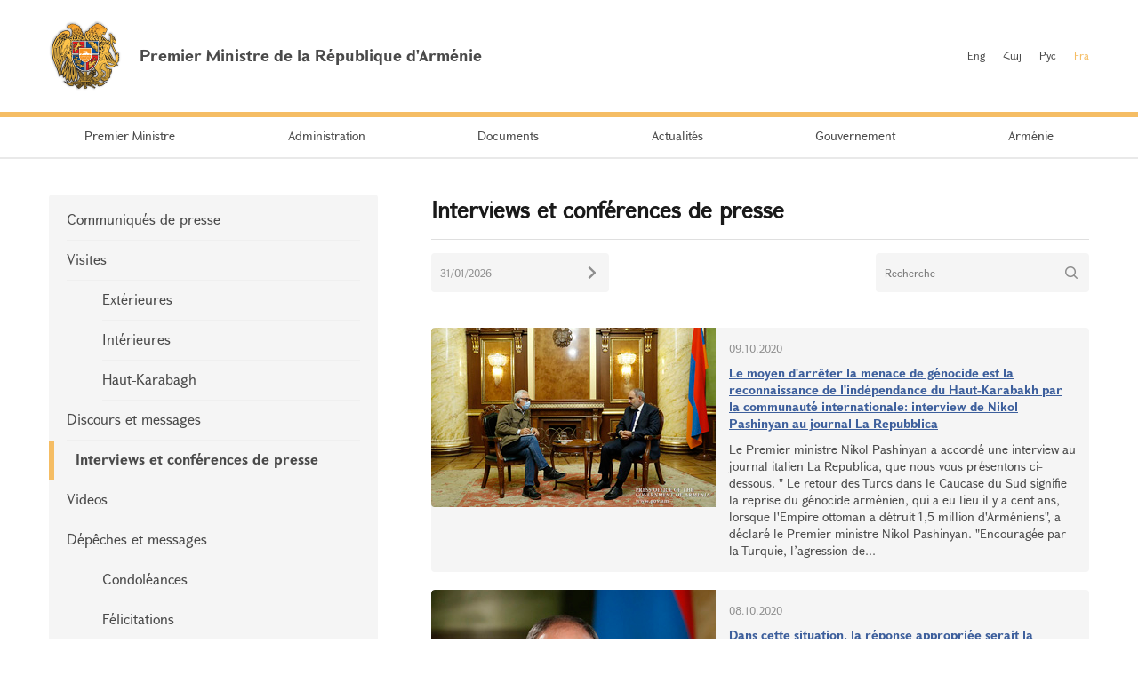

--- FILE ---
content_type: text/html; charset=UTF-8
request_url: https://www.primeminister.am/fr/interviews-and-press-conferences/page/16/
body_size: 5709
content:
<!DOCTYPE html>
<html lang="fr">
<head>
    <meta charset="utf-8" />
    <meta name="viewport" content="width=device-width" />
    <meta name="description" content="" />
    <meta name="keywords" content="" />
    <meta name="twitter:card" content="summary" />
    <meta name="twitter:site" content="@nikolpashinyan" />
            		    	<meta property="og:image" content="//www.primeminister.am/img/prime-minister.png" />
    	        
          
    <meta property="og:type" content="website" />
    <meta name="format-detection" content="telephone=no" />
    <title>Interviews et conf&eacute;rences de presse - Actualit&eacute;s - Premier Ministre de la République d'Arménie</title>
    <link rel="alternate" type="application/rss+xml" title="RSS" href="/rss/?l=fr" />
    <link rel="icon" href="/favicon.png" />
    <link rel="shortcut icon" href="/favicon.ico" />
    <link rel="stylesheet" href="/build/css/app-1601043149168.css?c=1" />
    <link rel="apple-touch-icon" sizes="57x57" href="/img/apple-touch-icon-57x57.png" />
    <link rel="apple-touch-icon" sizes="72x72" href="/img/apple-touch-icon-72x72.png" />
    <link rel="apple-touch-icon" sizes="114x114" href="/img/apple-touch-icon-114x114.png" />
    <script src="/build/js/top-libs-1601043149168.js"></script>
        
    <!-- Global site tag (gtag.js) - Google Analytics -->
	<script async src="https://www.googletagmanager.com/gtag/js?id=UA-2363425-57"></script>
	<script>
	  window.dataLayer = window.dataLayer || [];
	  function gtag(){dataLayer.push(arguments);}
	  gtag('js', new Date());
	
	  gtag('config', 'UA-2363425-57');
	</script>

    
    </head>
<body>
<header>
    <div class="top-box">
        <div class="center-1170 clear-fix">

            <div class="top-box__left fl">
                <a href="/fr/" class="top-box__logo db sprite-b pr">
                    <span class="table">
                        <span class="table-cell fb fs18">Premier Ministre de la République d'Arménie</span>
                    </span>
                </a>
            </div>

            <div class="top-box__right fr">
				
                <ul class="language-list fr clear-fix">
                    <li class="language-list__item fl">
                        <a href="/en/interviews-and-press-conferences/page/16/" class="language-list__link  fs12">Eng</a>
                    </li>
                    <li class="language-list__item fl">
                        <a href="/hy/interviews-and-press-conferences/page/16/" class="language-list__link  fs12">Հայ</a>
                    </li>
                    <li class="language-list__item fl">
                        <a href="/ru/interviews-and-press-conferences/page/16/" class="language-list__link  fs12">Рус</a>
                    </li>
                    <li class="language-list__item fl">
                        <a href="/fr/interviews-and-press-conferences/page/16/" class="language-list__link language-list__link--active fs12">Fra</a>
                    </li>
                </ul>
                
				
            </div>

        </div>
    </div>

    <div class="menu-wrapper">

        <div class="center-1170">
            <nav class="menu">
                <ul class="menu__list">
					                    <li class="menu__item ver-top-box">
                        <a href="/fr/pm-pashinyan" class="menu__link db fs14">Premier Ministre</a>
                    </li>
                                        <li class="menu__item ver-top-box">
                        <a href="/fr/staff/" class="menu__link db fs14">Administration</a>
                    </li>
                                        <li class="menu__item ver-top-box">
                        <a href="/fr/instructions/" class="menu__link db fs14">Documents</a>
                    </li>
                                        <li class="menu__item ver-top-box">
                        <a href="/fr/press-release/" class="menu__link db fs14">Actualit&eacute;s</a>
                    </li>
                                        <li class="menu__item ver-top-box">
                        <a href="http://www.gov.am/en/structure/" class="menu__link db fs14">Gouvernement</a>
                    </li>
                                        <li class="menu__item ver-top-box">
                        <a href="/fr/general-information/" class="menu__link db fs14">Arm&eacute;nie</a>
                    </li>
                                    </ul>
            </nav>
        </div>

       

    </div>

</header>

<main><div class="inner-wrapper">

    <div class="center-1170 clear-fix">

        <div class="inner-wrapper__left fl">
	        	         <div id="burger" class="dn">
	            <div class="lines line-1"></div>
	            <div class="lines line-2"></div>
	            <div class="lines line-3"></div>
	        </div>

            <ul class="second-menu-list">
	            	            	<li class="second-menu-list__item">
	                    <a href="/fr/press-release/" class="second-menu-list__link db pr trans-background" >Communiqu&eacute;s de presse</a>
	                   	                </li>
	            	            	<li class="second-menu-list__item">
	                    <a href="/fr/foreign-visits/" class="second-menu-list__link db pr trans-background" >Visites</a>
	                   <ul class="second-menu-list--next-level">
	                    																								<li><a href="/fr/foreign-visits/" class="second-menu-list__link db pr trans-background">Ext&eacute;rieures</a></li>
																																													<li><a href="/fr/domestic-visits/" class="second-menu-list__link db pr trans-background">Int&eacute;rieures</a></li>
																																													<li><a href="/fr/Nagorno-Karabakh-visits/" class="second-menu-list__link db pr trans-background">Haut-Karabagh</a></li>
																											</ul>
							                </li>
	            	            	<li class="second-menu-list__item">
	                    <a href="/fr/statements-and-messages/" class="second-menu-list__link db pr trans-background" >Discours et messages</a>
	                   	                </li>
	            	            	<li class="second-menu-list__item">
	                    <a href="/fr/interviews-and-press-conferences/" class="second-menu-list__link db pr trans-background fb" >Interviews et conf&eacute;rences de presse</a>
	                   	                </li>
	            	            	<li class="second-menu-list__item">
	                    <a href="/fr/videos/" class="second-menu-list__link db pr trans-background" >Videos</a>
	                   	                </li>
	            	            	<li class="second-menu-list__item">
	                    <a href="/fr/condolence/" class="second-menu-list__link db pr trans-background" >D&eacute;p&ecirc;ches et messages</a>
	                   <ul class="second-menu-list--next-level">
	                    																								<li><a href="/fr/condolence/" class="second-menu-list__link db pr trans-background">Condol&eacute;ances</a></li>
																																													<li><a href="/fr/congratulatory/" class="second-menu-list__link db pr trans-background">F&eacute;licitations</a></li>
																											</ul>
							                </li>
	            	            	<li class="second-menu-list__item">
	                    <a href="/fr/media-accreditation/" class="second-menu-list__link db pr trans-background" >Accr&eacute;ditation pour la presse</a>
	                   	                </li>
	            	            	<li class="second-menu-list__item">
	                    <a href="/fr/announcements/" class="second-menu-list__link db pr trans-background" >D&eacute;clarations</a>
	                   	                </li>
	                        </ul>
            

        </div>

        <div class="inner-wrapper__right">
	        <div >
							<div class="static-content fs14 pb-none">
					<h1  style="font-size: 1.8em">Interviews et conf&eacute;rences de presse</h1>
					<hr />
				</div>
																			

	<div class="search-place-box">
	    <div class="search-place-box__inner">
	
	        <form action="/fr/interviews-and-press-conferences/search/" class="search-place-form fl" method="get">
	            <div class="search-place-form-input__box pr">
	                <input class="fs12" type="text" name="search_date" id="date" value="31/01/2026" />
	                <button class="ui-datepicker-trigger" type="submit"></button>
	            </div>
	        </form>
	
	        <form action="/fr/interviews-and-press-conferences/search/" class="search-place-form fr" method="get">
	            <div class="search-place-form-input__box pr">
	                <input class="fs12" type="text" name="search_q" id="place-query" value="" placeholder="Recherche" />
	                <input class="search-form__btn sprite" type="submit" value="" />
	            </div>
	        </form>
	
	    </div>
			</div>

	
<ul class="search__list">
				                <li class="search__item">

                    <div class="static-content fs14 pr">

                        <a href="/fr/interviews-and-press-conferences/item/2020/10/09/Nikol-Pashinyan-interview-La-Republica/" class="search__link db trans-opacity">
                            <img class="search__img" width="320" height="202" src="//www.primeminister.am/files/n_pics/8737_s.jpg" alt=" Le moyen d&#039;arr&ecirc;ter la menace de g&eacute;nocide est la reconnaissance de l&#039;ind&eacute;pendance du Haut-Karabakh par la communaut&eacute; internationale: interview de Nikol Pashinyan au journal La Repubblica" title=" Le moyen d&#039;arr&ecirc;ter la menace de g&eacute;nocide est la reconnaissance de l&#039;ind&eacute;pendance du Haut-Karabakh par la communaut&eacute; internationale: interview de Nikol Pashinyan au journal La Repubblica" />
                        </a>
                        <div class="search__text-wrapper">
                            <div class="search__date fs12">09.10.2020</div>
                            <strong><a class="search__result-title db" href="/fr/interviews-and-press-conferences/item/2020/10/09/Nikol-Pashinyan-interview-La-Republica/"> Le moyen d&#039;arr&ecirc;ter la menace de g&eacute;nocide est la reconnaissance de l&#039;ind&eacute;pendance du Haut-Karabakh par la communaut&eacute; internationale: interview de Nikol Pashinyan au journal La Repubblica</a></strong>
                            <p><a class="search__highlighted" href="/fr/interviews-and-press-conferences/item/2020/10/09/Nikol-Pashinyan-interview-La-Republica/"> Le Premier ministre Nikol Pashinyan a accord&eacute; une interview au journal italien La Republica, que nous vous pr&eacute;sentons ci-dessous. 
 &quot; Le retour des Turcs dans le Caucase du Sud signifie la reprise du g&eacute;nocide arm&eacute;nien, qui a eu lieu il y a cent ans, lorsque l&#039;Empire ottoman a d&eacute;truit 1,5 million d&#039;Arm&eacute;niens&quot;, a d&eacute;clar&eacute; le Premier ministre Nikol Pashinyan. &quot;Encourag&eacute;e par la Turquie, l&rsquo;agression de...</a></p>

                        </div>

                    </div>

                </li>
				                <li class="search__item">

                    <div class="static-content fs14 pr">

                        <a href="/fr/interviews-and-press-conferences/item/2020/10/08/Nikol-Pashinyan-interview-Tv5Monde/" class="search__link db trans-opacity">
                            <img class="search__img" width="320" height="202" src="//www.primeminister.am/files/n_pics/8714_s.jpg" alt="Dans cette situation, la r&eacute;ponse appropri&eacute;e serait la reconnaissance de l&#039;ind&eacute;pendance du Haut-Karabakh par la communaut&eacute; internationale. Nikol Pashinyan &agrave; Tv5Monde" title="Dans cette situation, la r&eacute;ponse appropri&eacute;e serait la reconnaissance de l&#039;ind&eacute;pendance du Haut-Karabakh par la communaut&eacute; internationale. Nikol Pashinyan &agrave; Tv5Monde" />
                        </a>
                        <div class="search__text-wrapper">
                            <div class="search__date fs12">08.10.2020</div>
                            <strong><a class="search__result-title db" href="/fr/interviews-and-press-conferences/item/2020/10/08/Nikol-Pashinyan-interview-Tv5Monde/">Dans cette situation, la r&eacute;ponse appropri&eacute;e serait la reconnaissance de l&#039;ind&eacute;pendance du Haut-Karabakh par la communaut&eacute; internationale. Nikol Pashinyan &agrave; Tv5Monde</a></strong>
                            <p><a class="search__highlighted" href="/fr/interviews-and-press-conferences/item/2020/10/08/Nikol-Pashinyan-interview-Tv5Monde/"> Le Premier ministre Nikol Pashinyan a accord&eacute; une interview &agrave; la cha&icirc;ne de t&eacute;l&eacute;vision fran&ccedil;aise Tv5Monde, qui est pr&eacute;sent&eacute;e ci-dessous. 
  Tv5Monde  &ndash; Il y a 12 jours maintenant les affrontements entre des forces arm&eacute;es azerba&iuml;djanaises et les  forces s&eacute;paratistes du Haut-Karabakh, l&rsquo;enclave soutenue par l&#039;Arm&eacute;nie. Entretien sp&eacute;cial avec le Premier ministre de la R&eacute;publique...</a></p>

                        </div>

                    </div>

                </li>
				                <li class="search__item">

                    <div class="static-content fs14 pr">

                        <a href="/fr/interviews-and-press-conferences/item/2020/10/08/Nikol-Pashinyan-interview-Spiegel/" class="search__link db trans-opacity">
                            <img class="search__img" width="320" height="202" src="//www.primeminister.am/files/n_pics/8715_s.jpg" alt="Ce n&#039;est plus l&#039;Azerba&iuml;djan qui prend les d&eacute;cisions concernant son propre destin, la Turquie prend ces d&eacute;cisions.&quot; Nikol Pashinyan" title="Ce n&#039;est plus l&#039;Azerba&iuml;djan qui prend les d&eacute;cisions concernant son propre destin, la Turquie prend ces d&eacute;cisions.&quot; Nikol Pashinyan" />
                        </a>
                        <div class="search__text-wrapper">
                            <div class="search__date fs12">08.10.2020</div>
                            <strong><a class="search__result-title db" href="/fr/interviews-and-press-conferences/item/2020/10/08/Nikol-Pashinyan-interview-Spiegel/">Ce n&#039;est plus l&#039;Azerba&iuml;djan qui prend les d&eacute;cisions concernant son propre destin, la Turquie prend ces d&eacute;cisions.&quot; Nikol Pashinyan</a></strong>
                            <p><a class="search__highlighted" href="/fr/interviews-and-press-conferences/item/2020/10/08/Nikol-Pashinyan-interview-Spiegel/"> Le Premier ministre Nikol Pashinyan a accord&eacute; une interview &agrave; l&#039;hebdomadaire allemand &quot;Spiegel&quot;, qui a &eacute;galement &eacute;t&eacute; publi&eacute;e sur le site Web de l&#039;hebdomadaire. Nous le pr&eacute;sentons ci-dessous: 
  Spiegel -  Monsieur le Premier ministre, vous venez de rentrer du Haut-Karabakh. Quelle est la situation l&agrave;-haut? Qu&#039;avez-vous vu &agrave; Stepanakert? 
  Premier ministre Nikol Pashinyan -  J&#039;ai vu une ville sous...</a></p>

                        </div>

                    </div>

                </li>
				                <li class="search__item">

                    <div class="static-content fs14 pr">

                        <a href="/fr/interviews-and-press-conferences/item/2020/10/07/Nikol-Pashinyan-interview-Euronews/" class="search__link db trans-opacity">
                            <img class="search__img" width="320" height="202" src="//www.primeminister.am/files/n_pics/8698_s.jpg" alt="Le Premier ministre &agrave; Euronews : &laquo; La communaut&eacute; internationale doit faire preuve de d&eacute;termination et reconna&icirc;tre l&#039;ind&eacute;pendance du Haut-Karabakh &raquo;" title="Le Premier ministre &agrave; Euronews : &laquo; La communaut&eacute; internationale doit faire preuve de d&eacute;termination et reconna&icirc;tre l&#039;ind&eacute;pendance du Haut-Karabakh &raquo;" />
                        </a>
                        <div class="search__text-wrapper">
                            <div class="search__date fs12">07.10.2020</div>
                            <strong><a class="search__result-title db" href="/fr/interviews-and-press-conferences/item/2020/10/07/Nikol-Pashinyan-interview-Euronews/">Le Premier ministre &agrave; Euronews : &laquo; La communaut&eacute; internationale doit faire preuve de d&eacute;termination et reconna&icirc;tre l&#039;ind&eacute;pendance du Haut-Karabakh &raquo;</a></strong>
                            <p><a class="search__highlighted" href="/fr/interviews-and-press-conferences/item/2020/10/07/Nikol-Pashinyan-interview-Euronews/"> Aujourd&#039;hui, le Premier ministre Nikol Pashinyan a accord&eacute; une interview &agrave; Euronews, qui est pr&eacute;sent&eacute;e ci-dessous. 
  Euronews-  L&#039;ONU, le groupe de Minsk et  l&#039;UE ont tous appel&eacute; &agrave; un cessez-le-feu imm&eacute;diat, mais les combats se poursuivent. Pouvez-vous nous expliquer ce que vous comptez r&eacute;aliser ici? 
  Premier ministre Nikol Pashinyan  - Voyez, la chose la plus importante est que la communaut&eacute; internationale et...</a></p>

                        </div>

                    </div>

                </li>
				                <li class="search__item">

                    <div class="static-content fs14 pr">

                        <a href="/fr/interviews-and-press-conferences/item/2020/10/07/Nikol-Pashinyan-interview-RBK/" class="search__link db trans-opacity">
                            <img class="search__img" width="320" height="202" src="//www.primeminister.am/files/n_pics/8711_s.jpg" alt="Nikol Pashinyan : Le Haut-Karabakh ne peut pas et ne fera jamais partie de l&#039;Azerba&iuml;djan, et cela est prouv&eacute; par les actions de l&#039;Azerba&iuml;djan 

" title="Nikol Pashinyan : Le Haut-Karabakh ne peut pas et ne fera jamais partie de l&#039;Azerba&iuml;djan, et cela est prouv&eacute; par les actions de l&#039;Azerba&iuml;djan 

" />
                        </a>
                        <div class="search__text-wrapper">
                            <div class="search__date fs12">07.10.2020</div>
                            <strong><a class="search__result-title db" href="/fr/interviews-and-press-conferences/item/2020/10/07/Nikol-Pashinyan-interview-RBK/">Nikol Pashinyan : Le Haut-Karabakh ne peut pas et ne fera jamais partie de l&#039;Azerba&iuml;djan, et cela est prouv&eacute; par les actions de l&#039;Azerba&iuml;djan 

</a></strong>
                            <p><a class="search__highlighted" href="/fr/interviews-and-press-conferences/item/2020/10/07/Nikol-Pashinyan-interview-RBK/"> Entretien du Premier ministre Nikol Pashinyan avec la cha&icirc;ne de t&eacute;l&eacute;vision russe RBK ․ Une transcription de l&#039;entrevue est &eacute;galement disponible sur le site Web de la cha&icirc;ne. 
  RBK:  Vous venez de rentrer du Haut-Karabakh. Quelle est la situation l&agrave;-bas? 
  Premier ministre Nikol Pashinyan  - J&#039;&eacute;tais &agrave; Stepanakert, la capitale du Haut-Karabakh. Stepanakert a &eacute;t&eacute; sous les tirs de roquettes presque 24 heures sur...</a></p>

                        </div>

                    </div>

                </li>
				                <li class="search__item">

                    <div class="static-content fs14 pr">

                        <a href="/fr/interviews-and-press-conferences/item/2020/10/07/Nikol-Pashinyan-interview/" class="search__link db trans-opacity">
                            <img class="search__img" width="320" height="202" src="//www.primeminister.am/files/n_pics/8696_s.jpg" alt="Nikol Pashinyan: &laquo;Le Haut-Karabakh lutte contre le terrorisme international, ce qui change beaucoup dans le contexte du conflit du Haut-Karabakh&raquo;
 
" title="Nikol Pashinyan: &laquo;Le Haut-Karabakh lutte contre le terrorisme international, ce qui change beaucoup dans le contexte du conflit du Haut-Karabakh&raquo;
 
" />
                        </a>
                        <div class="search__text-wrapper">
                            <div class="search__date fs12">07.10.2020</div>
                            <strong><a class="search__result-title db" href="/fr/interviews-and-press-conferences/item/2020/10/07/Nikol-Pashinyan-interview/">Nikol Pashinyan: &laquo;Le Haut-Karabakh lutte contre le terrorisme international, ce qui change beaucoup dans le contexte du conflit du Haut-Karabakh&raquo;
 
</a></strong>
                            <p><a class="search__highlighted" href="/fr/interviews-and-press-conferences/item/2020/10/07/Nikol-Pashinyan-interview/"> Le Premier ministre Nikol Pashinyan a accord&eacute; une interview &agrave; la Premi&egrave;re cha&icirc;ne russe.   Voici une transcription de l&#039;entrevue: 
  Question:  Avez-vous &eacute;t&eacute; surpris par l&#039;offensive azerba&iuml;djanaise quant &agrave; l&#039;intensit&eacute; des tirs et aux &eacute;quipements militaires utilis&eacute;s, en particulier, je veux dire l&#039;utilisation g&eacute;n&eacute;ralis&eacute;e des drones?  
 
 Premier ministre Nikol Pashinyan  - Pour...</a></p>

                        </div>

                    </div>

                </li>
				            </ul>

	<ul class="paging tc">
					<li class="paging__arrow-item paging__arrow-first-item ver-top-box"><a href="/fr/interviews-and-press-conferences/page/15/" class="paging__arrow paging__prev db pr sprite-b center-center-before" title="&larr; Précédent"></a></li>
				
																																																																																																																																						
									<li class="paging__item ver-top-box"><a href="/fr/interviews-and-press-conferences/page/1/" class="paging__link db fs14">1</a></li> 
				<li class="paging__item ver-top-box"><span class="paging__link paging__link-dots db">...</span></li>							
																																																																																									<li class="paging__item ver-top-box"><span  class="paging__link db fs14 paging__link-active">16</span></li>
																					<li class="paging__item ver-top-box"><a class="paging__link db fs14" href="/fr/interviews-and-press-conferences/page/17/">17</a></li>
																					<li class="paging__item ver-top-box"><a class="paging__link db fs14" href="/fr/interviews-and-press-conferences/page/18/">18</a></li>
																					<li class="paging__item ver-top-box"><a class="paging__link db fs14" href="/fr/interviews-and-press-conferences/page/19/">19</a></li>
																					<li class="paging__item ver-top-box"><a class="paging__link db fs14" href="/fr/interviews-and-press-conferences/page/20/">20</a></li>
																					<li class="paging__item ver-top-box"><a class="paging__link db fs14" href="/fr/interviews-and-press-conferences/page/21/">21</a></li>
																					<li class="paging__item ver-top-box"><a class="paging__link db fs14" href="/fr/interviews-and-press-conferences/page/22/">22</a></li>
																					<li class="paging__item ver-top-box"><a class="paging__link db fs14" href="/fr/interviews-and-press-conferences/page/23/">23</a></li>
																					<li class="paging__item ver-top-box"><a class="paging__link db fs14" href="/fr/interviews-and-press-conferences/page/24/">24</a></li>
																					<li class="paging__item ver-top-box"><a class="paging__link db fs14" href="/fr/interviews-and-press-conferences/page/25/">25</a></li>
																					<li class="paging__item ver-top-box"><a class="paging__link db fs14" href="/fr/interviews-and-press-conferences/page/26/">26</a></li>
											
		
					<li class="paging__arrow-item paging__arrow-last-item ver-top-box">
				<a class="paging__arrow paging__next db pr sprite-b center-center-before" href="/fr/interviews-and-press-conferences/page/17/" title="Suivant"></a>
			</li>
			</ul>
<!--/search_noindex-->

	

							
						<div class="soc-box clear-fix">
                <button id="print" class="soc-box__print sprite-b ver-top-box fs12 pr" type="button">Imprimer</button>
                <div class="soc-box__inline fr">

                    <!-- AddThis Button BEGIN -->
                    <div class="addthis_toolbox addthis_default_style ">
                        <a class="addthis_button_facebook"></a>
                        <a class="addthis_button_twitter"></a>
                        <a class="addthis_button_blogger"></a>
                        <a class="addthis_button_livejournal"></a>
                        <a class="addthis_button_favorites"></a>
                        <a class="addthis_button_email"></a>
                        <a class="addthis_button_print"></a>
                        <a class="addthis_button_compact"></a>
                        <a class="addthis_counter addthis_bubble_style"></a>
                    </div>
                    <script src="//s7.addthis.com/js/250/addthis_widget.js#pubid=xa-4dc23e645fbc1b2b" defer></script>
                    <!-- AddThis Button END -->

                </div>
            </div>
            
           
			</div>
        </div>

    </div>

</div></main>

<footer>

    <div class="center-1170">

        <div class="footer__top clear-fix">

            <a href="/fr/" class="footer__top-link db fl fs18 pr sprite-b">Premier Ministre de la République d'Arménie</a>

            <ul class="footer__list fr">
                <li class="footer__item ver-top-box">
                    <a href="mailto:webmaster@primeminister.am" class="footer__link db fs14">Administrateur Web</a>
                </li><li class="footer__item ver-top-box">
                    <a href="/fr/links/" class="footer__link db fs14">Liens</a>
                </li><li class="footer__item ver-top-box">
                    <a href="/fr/sitemap/" class="footer__link db fs14">La carte du site</a>
                </li>
            </ul>

        </div>
        
        <ul class="footer__socials">
			<li class="footer__socials-item">
			    <a href="https://www.facebook.com/nikol.pashinyan/" class="footer__socials-link footer__socials-link--fb db pr" target="_blank"></a>
			</li>
			<li class="footer__socials-item">
			    <a href="https://twitter.com/nikolpashinyan" class="footer__socials-link footer__socials-link--tw db pr" target="_blank"></a>
			</li>
			<li class="footer__socials-item">
			    <a href="https://www.instagram.com/nikolpashinyan_official/" class="footer__socials-link footer__socials-link--ig db pr" target="_blank"></a>
			</li>
			<li class="footer__socials-item">
			    <a href="https://www.youtube.com/user/PashinyanNikol/featured" class="footer__socials-link footer__socials-link--yt db pr" target="_blank"></a>
			</li>
		</ul> 

        <div class="footer__bottom tc">
            <p class="footer__bottom-text fs12">&copy; 2026 The Office to the Prime Minister of the Republic of Armenia<br />Copyright.<br />
<a href="http://creativecommons.org/licenses/by-nd/3.0/" rel="external"><img src="/img/cc80x15.png" alt="" ></a><br />
<br />
Adresse: République d'Arménie, Erevan, 0010, Place de la République, Maison du Gouvernement 1</p>
        </div>

    </div>

</footer>

<script src="/build/js/libs-1601043149168.js"></script>
	</body>
</html>